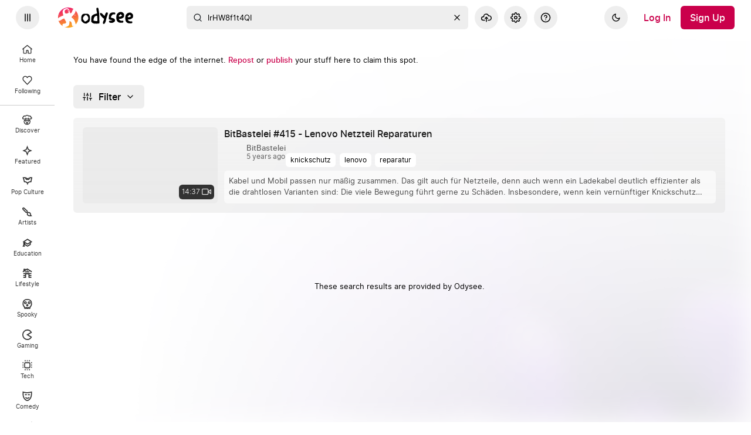

--- FILE ---
content_type: text/html; charset=utf-8
request_url: https://odysee.com/$/search?q=lrHW8f1t4QI
body_size: 1206
content:
<!DOCTYPE html>
<html dir="ltr">
  <head>
    <meta charset="utf-8" />
    <meta name="viewport" content="width=device-width, initial-scale=1.0, maximum-scale=1.0, user-scalable=no" />
    <meta http-equiv="Pragma" content="no-cache" />
    <meta http-equiv="Cache-Control" content="no-cache, no-store, must-revalidate" />
    <meta http-equiv="Expires" content="0" />
    <meta name="viewport" content="width=device-width, initial-scale=1.0, maximum-scale=1.0, user-scalable=no">

    <link rel="preload" href="/public/font/v1/300.woff" as="font" type="font/woff" crossorigin />
    <link rel="preload" href="/public/font/v1/300i.woff" as="font" type="font/woff" crossorigin />
    <link rel="preload" href="/public/font/v1/400.woff" as="font" type="font/woff" crossorigin />
    <link rel="preload" href="/public/font/v1/400i.woff" as="font" type="font/woff" crossorigin />
    <link rel="preload" href="/public/font/v1/700.woff" as="font" type="font/woff" crossorigin />
    <link rel="preload" href="/public/font/v1/700i.woff" as="font" type="font/woff" crossorigin />    

    <!-- Global site tag (gtag.js) - Google Analytics -->
    <script async src="https://www.googletagmanager.com/gtag/js?id=G-BB8DNPB73F"></script>
    <script>
      window.dataLayer = window.dataLayer || [];
      function gtag() {
        dataLayer.push(arguments);
      }
      gtag('consent', 'default', {
        ad_storage: 'denied',
        analytics_storage: 'denied',
      });
      gtag('js', new Date());
      gtag('config', 'G-BB8DNPB73F');
    </script>
    
    <link rel="shortcut icon" href="/public/favicon_128.png" />

    <style>
      @font-face {
        font-family: 'Inter';
        font-style: normal;
        font-weight: 300;
        font-display: swap;
        src: url('/public/font/v1/300.woff') format('woff');
      }

      @font-face {
        font-family: 'Inter';
        font-style: italic;
        font-weight: 300;
        font-display: swap;
        src: url('/public/font/v1/300i.woff') format('woff');
      }

      @font-face {
        font-family: 'Inter';
        font-style: normal;
        font-weight: 400;
        font-display: swap;
        src: url('/public/font/v1/400.woff') format('woff');
      }

      @font-face {
        font-family: 'Inter';
        font-style: italic;
        font-weight: 400;
        font-display: swap;
        src: url('/public/font/v1/400i.woff') format('woff');
      }

      @font-face {
        font-family: 'Inter';
        font-style: normal;
        font-weight: 700;
        font-display: swap;
        src: url('/public/font/v1/700.woff') format('woff');
      }

      @font-face {
        font-family: 'Inter';
        font-style: italic;
        font-weight: 700;
        font-display: swap;
        src: url('/public/font/v1/700i.woff') format('woff');
      }
    </style>

    <title>Odysee</title>
<meta name="description" content="Find the best &quot;lrHW8f1t4QI&quot; content on Odysee" />
<meta name="theme-color" content="#ca004b">
<meta property="og:url" content="https://odysee.com/$/search?q=lrHW8f1t4QI" />
<meta property="og:title" content="&quot;lrHW8f1t4QI&quot; Search Results" />
<meta property="og:site_name" content="Odysee"/>
<meta property="og:description" content="Find the best &quot;lrHW8f1t4QI&quot; content on Odysee" />
<meta property="og:image" content="https://cdn.thumbs.odycdn.com/a0221766324b36b0835ad4f90e4d380c.webp" />
<meta property="og:type" content="website"/>
<meta name="twitter:card" content="summary_large_image"/>
<meta name="twitter:title" content="&quot;lrHW8f1t4QI&quot; Search Results | odysee.com" />
<meta name="twitter:description" content="Find the best &quot;lrHW8f1t4QI&quot; content on Odysee" />
<meta name="twitter:image" content="https://cdn.thumbs.odycdn.com/a0221766324b36b0835ad4f90e4d380c.webp"/>
<meta property="fb:app_id" content="1673146449633983" />
<link rel="canonical" content="odysee.com"/><link rel="search" type="application/opensearchdescription+xml" title="Odysee" href="https://odysee.com/opensearch.xml">
<meta name="fc:miniapp" content='{"version":"1","imageUrl":"https://cdn.thumbs.odycdn.com/a0221766324b36b0835ad4f90e4d380c.webp","button":{"title":"Open on Odysee","action":{"type":"launch_miniapp","name":"Odysee","url":"https://odysee.com/$/search?q=lrHW8f1t4QI","splashImageUrl":"https://odysee.com/public/favicon_128.png","splashBackgroundColor":"#ffffff"}}}'/>
<meta name="fc:frame" content='{"version":"next","imageUrl":"https://cdn.thumbs.odycdn.com/a0221766324b36b0835ad4f90e4d380c.webp","button":{"title":"Open on Odysee","action":{"type":"launch_frame","name":"Odysee","url":"https://odysee.com/$/search?q=lrHW8f1t4QI","splashImageUrl":"https://odysee.com/public/favicon_128.png","splashBackgroundColor":"#ffffff"}}}'/>
<meta name="fc:frame:image" content="https://cdn.thumbs.odycdn.com/a0221766324b36b0835ad4f90e4d380c.webp"/>
<meta name="fc:frame:button:1" content="Open on Odysee"/>
<meta name="fc:frame:button:1:action" content="link"/>
<meta name="fc:frame:button:1:target" content="https://odysee.com/$/search?q=lrHW8f1t4QI"/>
    

    <script src="/public/ui-202601210745.886cc43f6c.js" defer></script>
  </head>

  <body>
    <div id="app"></div>
  </body>
</html>


--- FILE ---
content_type: application/javascript; charset=utf-8
request_url: https://odysee.com/public/search-da91fa34c9db761b5220-1009.js
body_size: 5604
content:
"use strict";(self.webpackChunkodysee_com=self.webpackChunkodysee_com||[]).push([[6464],{82636:(e,t,n)=>{n.d(t,{Z:()=>c});var r=n(24582),a=n(7920),o=n(88441),i=n(68470);const l=function(e){var t=e.claim;return t?o.createElement(i.Z,{amount:Number(t.repost_bid_amount||t.meta.effective_amount||t.amount)}):null};const c=(0,r.$j)((function(e,t){return{claim:(0,a.B0y)(e,t.uri,!0)}}))(l)},73662:(e,t,n)=>{n.d(t,{Z:()=>u});var r=n(88441),a=n(44908),o=n(77369),i=n(73249),l=n(7171),c=n(71036).__;const u=function(){return r.createElement(a.default,{className:"icon--langFilter",icon:o.FILTERED_BY_LANG,iconSize:20,description:c("Search results are being filtered by language. Click here to change the setting."),navigate:"/$/".concat(i.SETTINGS,"#").concat(l.s)})}},14507:(e,t,n)=>{n.d(t,{Z:()=>S});var r=n(24582),a=n(18264),o=n(52705),i=n(15927),l=n(7920),c=n(18209),u=n(77369),s=n(73249),m=n(17526),f=n(88441),p=n(53389),b=n(64177),y=n(44908),E=n(82636),d=n(24396),h=n(32158),v=n(74971),g=n(16395),_=n(71036).__;const S=(0,r.$j)((function(e,t){var n=(0,c.jr)(t.query)(e);return{winningUri:n,winningClaim:n?(0,l.pBb)(n)(e):void 0,isResolvingWinningUri:!!t.query&&(0,c.Lp)(e,t.query),pendingIds:(0,l.DXl)(e)}}),(function(e){return{beginPublish:function(t,n,r){return e((0,a.T2)(t,n,r))},doResolveUris:function(t){return e((0,o.ZE)(t))},doOpenModal:function(t,n){return e((0,i.DG)(t,n))}}}))((function(e){var t,n,r,a=e.doResolveUris,o=e.doOpenModal,i=e.query,l=void 0===i?"":i,c=e.winningUri,S=e.winningClaim,N=e.hideLink,O=void 0!==N&&N,I=e.setChannelActive,T=e.beginPublish,A=e.isResolvingWinningUri,C=e.isSearching,L="lbry://".concat(l);try{var V=(0,p.parseURI)(L),w=V.isChannel,j=V.streamName,D=V.channelName;w?t=D:(n="lbry://@".concat(l),t=j)}catch(e){}if(c)try{var M=(0,p.parseURI)(c).isChannel;r=M}catch(e){}return f.useEffect((function(){I&&r&&I(!0)}),[I,r]),f.useEffect((function(){var e=[];L&&e.push(L),n&&e.push(n),e.length>0&&a(e)}),[a,L,n]),f.createElement("div",{className:"search__header"},c&&f.createElement("div",{className:"claim-preview__actions--header"},f.createElement("a",{className:"media__uri",target:"_blank",rel:"noreferrer",href:"https://help.odysee.tv/category-blockchain/category-staking/increase/",title:_("Learn more about Credits on %DOMAIN%",{DOMAIN:g.DOMAIN})},f.createElement(v.Z,{prefix:_("Most supported")}))),c&&S&&f.createElement("div",{className:"card"},f.createElement(b.default,{hideRepostLabel:!0,showNullPlaceholder:!0,uri:c,properties:function(e){return f.createElement("span",{className:"claim-preview__custom-properties"},f.createElement(d.Z,{short:!0,uri:c}),f.createElement(E.Z,{uri:c}))}})),!c&&(C||A)&&f.createElement("div",{className:"card"},f.createElement(b.default,{placeholder:"loading"})),!c&&!C&&!A&&L&&f.createElement("div",{className:"card card--section help--inline"},f.createElement(h.Z,{tokens:{repost:f.createElement(y.default,{button:"link",onClick:function(){return o(m.QA,{})},label:_("Repost")}),publish:f.createElement("span",null,f.createElement(y.default,{button:"link",onClick:function(){return T("file",t)},label:_("publish")}))}},"You have found the edge of the internet. %repost% or %publish% your stuff here to claim this spot.")),!O&&c&&f.createElement("div",{className:"section__actions--between section__actions--no-margin"},f.createElement("span",null),f.createElement(y.default,{button:"link",className:"search__top-link",label:f.createElement(h.Z,{tokens:{name:f.createElement("strong",null,l)}},"View competing uploads for %name%"),navigate:"/$/".concat(s.TOP,"?name=").concat(l),iconRight:u.ARROW_RIGHT})))}))},7171:(e,t,n)=>{n.d(t,{s:()=>r});var r="searchInLanguage"},73989:(e,t,n)=>{n.r(t),n.d(t,{default:()=>ae});var r,a,o,i,l=n(24582),c=n(16643),u=n(18259),s=n(18209),m=n(20983),f=n(82104),p=n(16395),b=n(88441),y=n(14050),E=n(53389),d=n(42074),h=n(4440),v=n(15927),g=n(88374),_=n(19208),S=n(31617),N=n(77369),O=n(94720),I=n(44908),T=n(96284),A=n(66598),C=n.n(A),L=n(73662),V=n(29679),w=n(76333),j=n(71036).__;function D(e){return D="function"==typeof Symbol&&"symbol"==typeof Symbol.iterator?function(e){return typeof e}:function(e){return e&&"function"==typeof Symbol&&e.constructor===Symbol&&e!==Symbol.prototype?"symbol":typeof e},D(e)}function M(e,t){return function(e){if(Array.isArray(e))return e}(e)||function(e,t){var n=null==e?null:"undefined"!=typeof Symbol&&e[Symbol.iterator]||e["@@iterator"];if(null!=n){var r,a,o,i,l=[],c=!0,u=!1;try{if(o=(n=n.call(e)).next,0===t){if(Object(n)!==n)return;c=!1}else for(;!(c=(r=o.call(n)).done)&&(l.push(r.value),l.length!==t);c=!0);}catch(e){u=!0,a=e}finally{try{if(!c&&null!=n.return&&(i=n.return(),Object(i)!==i))return}finally{if(u)throw a}}return l}}(e,t)||function(e,t){if(!e)return;if("string"==typeof e)return J(e,t);var n=Object.prototype.toString.call(e).slice(8,-1);"Object"===n&&e.constructor&&(n=e.constructor.name);if("Map"===n||"Set"===n)return Array.from(e);if("Arguments"===n||/^(?:Ui|I)nt(?:8|16|32)(?:Clamped)?Array$/.test(n))return J(e,t)}(e,t)||function(){throw new TypeError("Invalid attempt to destructure non-iterable instance.\nIn order to be iterable, non-array objects must have a [Symbol.iterator]() method.")}()}function J(e,t){(null==t||t>e.length)&&(t=e.length);for(var n=0,r=new Array(t);n<t;n++)r[n]=e[n];return r}function P(e,t,n){return(t=function(e){var t=function(e,t){if("object"!==D(e)||null===e)return e;var n=e[Symbol.toPrimitive];if(void 0!==n){var r=n.call(e,t||"default");if("object"!==D(r))return r;throw new TypeError("@@toPrimitive must return a primitive value.")}return("string"===t?String:Number)(e)}(e,"string");return"symbol"===D(t)?t:String(t)}(t))in e?Object.defineProperty(e,t,{value:n,enumerable:!0,configurable:!0,writable:!0}):e[t]=n,e}var R=(P(r={},S.JV.INCLUDE_FILES,"Files"),P(r,S.JV.INCLUDE_CHANNELS,"Channels"),P(r,S.JV.INCLUDE_FILES_AND_CHANNELS,"Everything"),r),k=(P(a={},S.JV.MEDIA_VIDEO,"Video"),P(a,S.JV.MEDIA_AUDIO,"Audio"),P(a,S.JV.MEDIA_IMAGE,"Image"),P(a,S.JV.MEDIA_TEXT,"Text"),P(a,S.JV.MEDIA_APPLICATION,"Other"),a),U=(P(o={"":"All"},S.JV.TIME_FILTER_TODAY,"Last 24 Hours"),P(o,S.JV.TIME_FILTER_THIS_WEEK,"This Week"),P(o,S.JV.TIME_FILTER_THIS_MONTH,"This Month"),P(o,S.JV.TIME_FILTER_THIS_YEAR,"This Year"),o),x=(P(i={"":"Relevance"},S.JV.SORT_DESCENDING,"Newest first"),P(i,S.JV.SORT_ASCENDING,"Oldest first"),i);const F=function(e){var t=e.options,n=e.simple,r=e.setSearchOption,a=e.expanded,o=e.searchInLanguage,i=e.toggleSearchExpanded,l=e.onSearchOptionsChanged,u=(0,c.useHistory)().location,s=JSON.stringify(t),m=(0,b.useMemo)((function(){var e=JSON.parse(s);return String(e[S.JV.CLAIM_TYPE]||"").includes(S.JV.INCLUDE_CHANNELS)}),[s]),f=M((0,V.Z)("minDurUserMinutes-".concat(u.pathname),null),2),p=f[0],y=f[1],E=M((0,V.Z)("maxDurUserMinutes-".concat(u.pathname),null),2),d=E[0],h=E[1],v=b.useCallback((0,w.Z)((function(e){return _(S.JV.MIN_DURATION,e)}),750),[]),g=b.useCallback((0,w.Z)((function(e){return _(S.JV.MAX_DURATION,e)}),750),[]);function _(e,t){r(e,t),l&&l(e)}function A(e,t){return b.createElement("tr",null,b.createElement("td",null,b.createElement("legend",{className:"search__legend"},e)),b.createElement("td",null,t))}n&&(delete k[S.JV.MEDIA_APPLICATION],delete k[S.JV.MEDIA_IMAGE]),b.useEffect((function(){t[S.JV.RESULT_COUNT]!==S.vp&&r(S.JV.RESULT_COUNT,S.vp),t[S.JV.SORT]=""}),[]);var D=function(e){return Object.entries(e).map((function(e){return b.createElement("option",{key:e[0],value:e[0]},j(String(e[1])))}))},J=b.createElement(b.Fragment,null,b.createElement("div",{className:"filter-values"},b.createElement("div",null,Object.entries(R).map((function(e){var n=e[0];return n===S.JV.INCLUDE_FILES_AND_CHANNELS?null:b.createElement(I.default,{key:n,button:"alt",label:j(e[1]),className:C()("button-toggle",{"button-toggle--active":t[S.JV.CLAIM_TYPE]===n}),onClick:function(){return r(S.JV.CLAIM_TYPE,n)}})}))),b.createElement(I.default,{button:"close",className:C()("close-button",{"close-button--visible":t[S.JV.CLAIM_TYPE]!==S.JV.INCLUDE_FILES_AND_CHANNELS}),icon:N.REMOVE,onClick:function(){return _(S.JV.CLAIM_TYPE,S.JV.INCLUDE_FILES_AND_CHANNELS)}})),t[S.JV.CLAIM_TYPE]===S.JV.INCLUDE_FILES&&b.createElement("div",{className:"media-types"},Object.entries(k).map((function(e){var n=e[0];return b.createElement(O.Wi,{key:n,name:n,type:"checkbox",blockWrap:!1,disabled:t[S.JV.CLAIM_TYPE]!==S.JV.INCLUDE_FILES,label:j(e[1]),checked:!m&&t[n],onChange:function(){return _(n,!t[n])}})})))),P=b.createElement(b.Fragment,null,b.createElement("div",{className:"filter-values"},b.createElement(O.Wi,{type:"checkbox",name:"exact-match",checked:t[S.JV.EXACT],onChange:function(){return _(S.JV.EXACT,!t[S.JV.EXACT])},label:j("Exact match")}),b.createElement(T.default,{className:"icon--help",icon:N.HELP,tooltip:!0,size:16,customTooltipText:j('Find results that include all the given words in the exact order.\nThis can also be done by surrounding the search query with quotation marks (e.g. "hello world").')}))),F=b.createElement("div",{className:"filter-values"},b.createElement(O.Wi,{type:"select",name:"upload-date",value:t[S.JV.TIME_FILTER],onChange:function(e){return _(S.JV.TIME_FILTER,e.target.value)},blockWrap:!1},D(U)),b.createElement(I.default,{button:"close",className:C()("close-button",{"close-button--visible":t[S.JV.TIME_FILTER]}),icon:N.REMOVE,onClick:function(){return _(S.JV.TIME_FILTER,"")}})),Z=b.createElement("div",{className:"filter-values"},b.createElement(O.Wi,{type:"select",name:"sort-by",blockWrap:!1,value:t[S.JV.SORT],onChange:function(e){return _(S.JV.SORT,e.target.value)}},D(x))),W=b.createElement("div",{className:"filter-values"},b.createElement("div",{className:"claim-search__duration-inputs-container"},b.createElement(O.Wi,{label:j("Min Minutes"),type:"number",name:"min_duration__minutes",blockWrap:!1,value:p,onChange:function(e){y(e.target.value),v(e.target.value)}}),b.createElement(O.Wi,{label:j("Max Minutes"),type:"number",name:"max_duration__minutes",blockWrap:!1,value:d,onChange:function(e){h(e.target.value),g(e.target.value)}}),b.createElement(I.default,{button:"close",className:C()("close-button",{"close-button--visible":p||d}),icon:N.REMOVE,onClick:function(){y(""),h(""),_(S.JV.MIN_DURATION,""),_(S.JV.MAX_DURATION,"")}}))),H=t[S.JV.CLAIM_TYPE]===S.JV.INCLUDE_CHANNELS?j("Creation Date"):j("Upload Date");return b.createElement("div",null,b.createElement("div",null,b.createElement(I.default,{button:"alt",label:j("Filter"),icon:N.FILTER,iconRight:a?N.UP:N.DOWN,onClick:i}),o&&b.createElement(L.Z,null)),b.createElement(O.l0,{className:C()("search__options",{"search__options--expanded":a})},b.createElement("table",{className:"table table--condensed"},b.createElement("tbody",null,A(j("Type"),J),A(H,F),A(j("Sort By"),Z),A(j("Duration"),W),A(j("Other Options"),P)))))};function Z(e){return Z="function"==typeof Symbol&&"symbol"==typeof Symbol.iterator?function(e){return typeof e}:function(e){return e&&"function"==typeof Symbol&&e.constructor===Symbol&&e!==Symbol.prototype?"symbol":typeof e},Z(e)}function W(e,t,n){return(t=function(e){var t=function(e,t){if("object"!==Z(e)||null===e)return e;var n=e[Symbol.toPrimitive];if(void 0!==n){var r=n.call(e,t||"default");if("object"!==Z(r))return r;throw new TypeError("@@toPrimitive must return a primitive value.")}return("string"===t?String:Number)(e)}(e,"string");return"symbol"===Z(t)?t:String(t)}(t))in e?Object.defineProperty(e,t,{value:n,enumerable:!0,configurable:!0,writable:!0}):e[t]=n,e}const H=(0,l.$j)((function(e){return{options:(0,s.ms)(e),expanded:(0,g.T2)(e),searchInLanguage:(0,m.wr)(e,_.sm)}}),(function(e,t){var n=t.additionalOptions||{};return{setSearchOption:function(t,r){return e((0,u.$D)(W({},t,r),n))},toggleSearchExpanded:function(){return e((0,v.A$)())}}}))(F);var Y=n(14507),$=n(6993),q=n(71036).__;function G(e){return G="function"==typeof Symbol&&"symbol"==typeof Symbol.iterator?function(e){return typeof e}:function(e){return e&&"function"==typeof Symbol&&e.constructor===Symbol&&e!==Symbol.prototype?"symbol":typeof e},G(e)}function X(e,t){var n=Object.keys(e);if(Object.getOwnPropertySymbols){var r=Object.getOwnPropertySymbols(e);t&&(r=r.filter((function(t){return Object.getOwnPropertyDescriptor(e,t).enumerable}))),n.push.apply(n,r)}return n}function B(e){for(var t=1;t<arguments.length;t++){var n=null!=arguments[t]?arguments[t]:{};t%2?X(Object(n),!0).forEach((function(t){z(e,t,n[t])})):Object.getOwnPropertyDescriptors?Object.defineProperties(e,Object.getOwnPropertyDescriptors(n)):X(Object(n)).forEach((function(t){Object.defineProperty(e,t,Object.getOwnPropertyDescriptor(n,t))}))}return e}function z(e,t,n){return(t=function(e){var t=function(e,t){if("object"!==G(e)||null===e)return e;var n=e[Symbol.toPrimitive];if(void 0!==n){var r=n.call(e,t||"default");if("object"!==G(r))return r;throw new TypeError("@@toPrimitive must return a primitive value.")}return("string"===t?String:Number)(e)}(e,"string");return"symbol"===G(t)?t:String(t)}(t))in e?Object.defineProperty(e,t,{value:n,enumerable:!0,configurable:!0,writable:!0}):e[t]=n,e}function Q(e,t){return function(e){if(Array.isArray(e))return e}(e)||function(e,t){var n=null==e?null:"undefined"!=typeof Symbol&&e[Symbol.iterator]||e["@@iterator"];if(null!=n){var r,a,o,i,l=[],c=!0,u=!1;try{if(o=(n=n.call(e)).next,0===t){if(Object(n)!==n)return;c=!1}else for(;!(c=(r=o.call(n)).done)&&(l.push(r.value),l.length!==t);c=!0);}catch(e){u=!0,a=e}finally{try{if(!c&&null!=n.return&&(i=n.return(),Object(i)!==i))return}finally{if(u)throw a}}return l}}(e,t)||function(e,t){if(!e)return;if("string"==typeof e)return K(e,t);var n=Object.prototype.toString.call(e).slice(8,-1);"Object"===n&&e.constructor&&(n=e.constructor.name);if("Map"===n||"Set"===n)return Array.from(e);if("Arguments"===n||/^(?:Ui|I)nt(?:8|16|32)(?:Clamped)?Array$/.test(n))return K(e,t)}(e,t)||function(){throw new TypeError("Invalid attempt to destructure non-iterable instance.\nIn order to be iterable, non-array objects must have a [Symbol.iterator]() method.")}()}function K(e,t){(null==t||t>e.length)&&(t=e.length);for(var n=0,r=new Array(t);n<t;n++)r[n]=e[n];return r}function ee(e){return ee="function"==typeof Symbol&&"symbol"==typeof Symbol.iterator?function(e){return typeof e}:function(e){return e&&"function"==typeof Symbol&&e.constructor===Symbol&&e!==Symbol.prototype?"symbol":typeof e},ee(e)}function te(e,t){var n=Object.keys(e);if(Object.getOwnPropertySymbols){var r=Object.getOwnPropertySymbols(e);t&&(r=r.filter((function(t){return Object.getOwnPropertyDescriptor(e,t).enumerable}))),n.push.apply(n,r)}return n}function ne(e){for(var t=1;t<arguments.length;t++){var n=null!=arguments[t]?arguments[t]:{};t%2?te(Object(n),!0).forEach((function(t){re(e,t,n[t])})):Object.getOwnPropertyDescriptors?Object.defineProperties(e,Object.getOwnPropertyDescriptors(n)):te(Object(n)).forEach((function(t){Object.defineProperty(e,t,Object.getOwnPropertyDescriptor(n,t))}))}return e}function re(e,t,n){return(t=function(e){var t=function(e,t){if("object"!==ee(e)||null===e)return e;var n=e[Symbol.toPrimitive];if(void 0!==n){var r=n.call(e,t||"default");if("object"!==ee(r))return r;throw new TypeError("@@toPrimitive must return a primitive value.")}return("string"===t?String:Number)(e)}(e,"string");return"symbol"===ee(t)?t:String(t)}(t))in e?Object.defineProperty(e,t,{value:n,enumerable:!0,configurable:!0,writable:!0}):e[t]=n,e}const ae=(0,c.withRouter)((0,l.$j)((function(e,t){var n=(0,m.zf)(e),r=new URLSearchParams(t.location.search),a=(0,m.VT)(e),o=(0,m.wr)(e,_.sm),i=r.get("q")||null;i&&(i=i.replace(/^lbry:\/\//i,"").replace(/\//," "));var l=ne(ne({},(0,s.ms)(e)),{},{isBackgroundSearch:!1,nsfw:n},o?{language:a}:{}),c=(0,f.$6)(i,l),u=(0,s.x$)(c)(e),p=(0,s.xn)(c)(e);return{urlQuery:i,searchOptions:l,isSearching:(0,s.rg)(e),uris:u,hasReachedMaxResultsLength:p}}),(function(e){return{search:function(t,n){return e((0,u.V9)(t,n))}}}))((function(e){var t,n,r,a=e.urlQuery,o=e.searchOptions,i=e.search,l=e.uris,u=e.isSearching,s=e.hasReachedMaxResultsLength,m=(0,c.useHistory)().push,f=Q(b.useState(0),2),v=f[0],g=f[1],_=Q(b.useState(a),2),N=_[0],O=_[1],I=a&&a.trim().replace(/\s+/g,"").replace(/:/g,"#"),T="lbry://".concat(I),A=!0;try{var C=(0,E.parseURI)(T);t=C.streamName,n=C.channelName,(!t&&!n||t&&!(0,E.isNameValid)(t)||n&&!(0,E.isNameValid)(n))&&(A=!1)}catch(e){A=!1}if(!/\s/.test(a)&&40===(null==a?void 0:a.length))try{var L="x#".concat(a);r=(0,E.parseURI)(L).claimId,y.Z.claim_search({claim_id:r}).then((function(e){if(e.items&&e.items.length){var t=e.items[0],n=(0,$.$U)(t.canonical_url);m(n)}}))}catch(e){}var V=JSON.stringify(o);function w(){g(0)}return(0,b.useEffect)((function(){if(N){var e=JSON.parse(V);i(N,B(B({},e),{},{from:v}))}}),[i,N,V,v]),(0,b.useEffect)((function(){w(),O(a)}),[a]),b.createElement(h.Z,{className:"searchPage-wrapper"},b.createElement("section",{className:"search"},a&&A&&b.createElement(Y.Z,{query:I,isSearching:u}),b.createElement(d.default,{uris:l||[],loading:u,useLoadingSpinner:!0,onScrollBottom:function(){u||s||g(v+S.vp)},page:v+1,pageSize:S.vp,header:b.createElement(H,{simple:p.SIMPLE_SITE,additionalOptions:o,onSearchOptionsChanged:w})}),b.createElement("div",{className:"main--empty help"},q("These search results are provided by Odysee."))))})))}}]);
//# sourceMappingURL=search-da91fa34c9db761b5220-1009.js.map